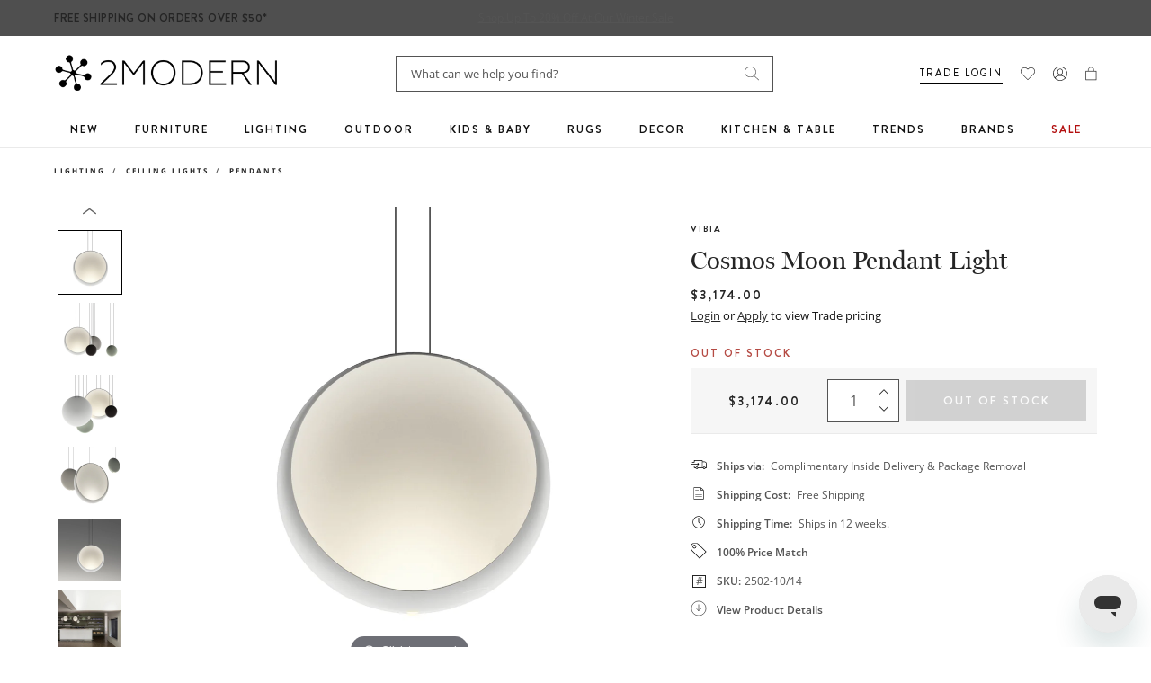

--- FILE ---
content_type: text/javascript; charset=utf-8
request_url: https://www.2modern.com/products/comos-moon-pendant-light.js
body_size: 1086
content:
{"id":3811802309,"title":"Cosmos Moon Pendant Light","handle":"comos-moon-pendant-light","description":"\u003cp\u003eThe Cosmos lights collection is a Lievore, Altherr, Molina design. The Cosmos collection consists of pendant light clusters in various sizes of flattened orbs to create an optical illusion of spheres floating in mid-air. Vibia manufactures the Cosmos lamps in mattee white finish. The use of LED technology makes the light source imperceptible, totally integrated within each of the elements.\u003c\/p\u003e\n\u003cp\u003eCOSMOS, designed by Lievore Altherr Molina, is a pendant collection composed of lacquered thermoplastic discs inspired by satellites orbiting the moon. With the incorporation of energy efficient LED technology, completely integrated in the interior of each piece, there is a perfect symbiosis between design and light source. The LED in the interior provides a soft ambient glow, while a second LED provides downlight. Single moon shaped pendant available in off-white. Matte black lacquered canopy.\u003c\/p\u003e\n\u003cbr\u003e\n\u003cp\u003e\u003cstrong\u003eFeatures\u003c\/strong\u003e\u003c\/p\u003e\n\u003cul\u003e\n\u003cli\u003eCosmos Collection\u003c\/li\u003e\n\u003cli\u003eSuitable for indoor use\u003c\/li\u003e\n\u003cli\u003eInstallation type: Surface mounted, Fixture 153 lm 33 lm\/W\u003c\/li\u003e\n\u003cli\u003eDriver included: CC - Constant Current 350 mA 120-277V 50\/60Hz, Efficiency: 28.35%, Coordination system: CG, Total Flux: 541.00, Maximum value: 244.86\u003c\/li\u003e\n\u003cli\u003eDimmable 1-10V multi-volt electronic driver 120-277V or TRIAC dimmer\u003c\/li\u003e\n\u003cli\u003ecULus Listed\u003c\/li\u003e\n\u003cli\u003eAvailable in Matte Off-White finish\u003c\/li\u003e\n\u003c\/ul\u003e","published_at":"2016-03-03T14:37:00-08:00","created_at":"2016-02-23T19:50:45-08:00","vendor":"Vibia","type":"Lighting\/Ceiling Lights\/Pendants","tags":["Brand: Vibia","Ceiling Light","Collection: Cosmos","Color: White","Designer: Lievore Altherr Molina","Development Update","Feature: Energy Efficient","Feature: UL Listed","Flag: No Product Feed","Indoor","LED","Lighting","Material: Plastic\/Plastic","No Cart Button","Pendant","PFA Status: None","Primary: Pendant","Shape: Disc","Ship: Comp IDPR","Suspension"],"price":317400,"price_min":317400,"price_max":317400,"available":true,"price_varies":false,"compare_at_price":null,"compare_at_price_min":0,"compare_at_price_max":0,"compare_at_price_varies":false,"variants":[{"id":11268432581,"title":"Default Title","option1":"Default Title","option2":null,"option3":null,"sku":"2502-10\/14","requires_shipping":true,"taxable":true,"featured_image":null,"available":true,"name":"Cosmos Moon Pendant Light","public_title":null,"options":["Default Title"],"price":317400,"weight":0,"compare_at_price":null,"inventory_quantity":0,"inventory_management":null,"inventory_policy":"continue","barcode":"","quantity_rule":{"min":1,"max":null,"increment":1},"quantity_price_breaks":[],"requires_selling_plan":false,"selling_plan_allocations":[]}],"images":["\/\/cdn.shopify.com\/s\/files\/1\/0265\/0083\/products\/6113637.jpg?v=1584753754","\/\/cdn.shopify.com\/s\/files\/1\/0265\/0083\/products\/6113637_view-add01.jpg?v=1609445622","\/\/cdn.shopify.com\/s\/files\/1\/0265\/0083\/products\/6113637_view-add02.jpg?v=1609445622","\/\/cdn.shopify.com\/s\/files\/1\/0265\/0083\/products\/6113637_view-add03.jpg?v=1609445622","\/\/cdn.shopify.com\/s\/files\/1\/0265\/0083\/products\/6113637_view-add04.jpg?v=1609445622","\/\/cdn.shopify.com\/s\/files\/1\/0265\/0083\/products\/6113637_view-add05.jpg?v=1609445622","\/\/cdn.shopify.com\/s\/files\/1\/0265\/0083\/products\/6113637_view-add06.jpg?v=1609445622"],"featured_image":"\/\/cdn.shopify.com\/s\/files\/1\/0265\/0083\/products\/6113637.jpg?v=1584753754","options":[{"name":"Title","position":1,"values":["Default Title"]}],"url":"\/products\/comos-moon-pendant-light","media":[{"alt":null,"id":7585189888045,"position":1,"preview_image":{"aspect_ratio":1.0,"height":1200,"width":1200,"src":"https:\/\/cdn.shopify.com\/s\/files\/1\/0265\/0083\/products\/6113637.jpg?v=1584753754"},"aspect_ratio":1.0,"height":1200,"media_type":"image","src":"https:\/\/cdn.shopify.com\/s\/files\/1\/0265\/0083\/products\/6113637.jpg?v=1584753754","width":1200},{"alt":null,"id":10146260385837,"position":2,"preview_image":{"aspect_ratio":1.0,"height":800,"width":800,"src":"https:\/\/cdn.shopify.com\/s\/files\/1\/0265\/0083\/products\/6113637_view-add01.jpg?v=1609445622"},"aspect_ratio":1.0,"height":800,"media_type":"image","src":"https:\/\/cdn.shopify.com\/s\/files\/1\/0265\/0083\/products\/6113637_view-add01.jpg?v=1609445622","width":800},{"alt":null,"id":10146260418605,"position":3,"preview_image":{"aspect_ratio":1.0,"height":800,"width":800,"src":"https:\/\/cdn.shopify.com\/s\/files\/1\/0265\/0083\/products\/6113637_view-add02.jpg?v=1609445622"},"aspect_ratio":1.0,"height":800,"media_type":"image","src":"https:\/\/cdn.shopify.com\/s\/files\/1\/0265\/0083\/products\/6113637_view-add02.jpg?v=1609445622","width":800},{"alt":null,"id":10146260451373,"position":4,"preview_image":{"aspect_ratio":1.0,"height":800,"width":800,"src":"https:\/\/cdn.shopify.com\/s\/files\/1\/0265\/0083\/products\/6113637_view-add03.jpg?v=1609445622"},"aspect_ratio":1.0,"height":800,"media_type":"image","src":"https:\/\/cdn.shopify.com\/s\/files\/1\/0265\/0083\/products\/6113637_view-add03.jpg?v=1609445622","width":800},{"alt":null,"id":10146260516909,"position":5,"preview_image":{"aspect_ratio":1.0,"height":800,"width":800,"src":"https:\/\/cdn.shopify.com\/s\/files\/1\/0265\/0083\/products\/6113637_view-add04.jpg?v=1609445622"},"aspect_ratio":1.0,"height":800,"media_type":"image","src":"https:\/\/cdn.shopify.com\/s\/files\/1\/0265\/0083\/products\/6113637_view-add04.jpg?v=1609445622","width":800},{"alt":null,"id":10146260582445,"position":6,"preview_image":{"aspect_ratio":1.0,"height":800,"width":800,"src":"https:\/\/cdn.shopify.com\/s\/files\/1\/0265\/0083\/products\/6113637_view-add05.jpg?v=1609445622"},"aspect_ratio":1.0,"height":800,"media_type":"image","src":"https:\/\/cdn.shopify.com\/s\/files\/1\/0265\/0083\/products\/6113637_view-add05.jpg?v=1609445622","width":800},{"alt":null,"id":10146260647981,"position":7,"preview_image":{"aspect_ratio":1.0,"height":800,"width":800,"src":"https:\/\/cdn.shopify.com\/s\/files\/1\/0265\/0083\/products\/6113637_view-add06.jpg?v=1609445622"},"aspect_ratio":1.0,"height":800,"media_type":"image","src":"https:\/\/cdn.shopify.com\/s\/files\/1\/0265\/0083\/products\/6113637_view-add06.jpg?v=1609445622","width":800}],"requires_selling_plan":false,"selling_plan_groups":[]}